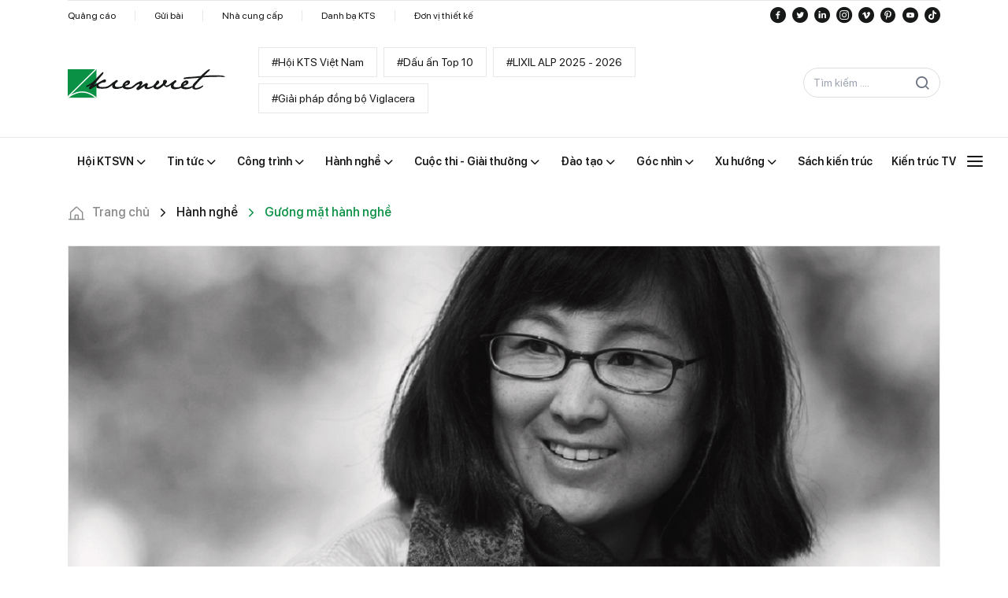

--- FILE ---
content_type: text/css
request_url: https://kienviet.net/fonts/icomoon/style.css
body_size: 567
content:
@font-face {
  font-family: 'kienviet';
  src:  url('fonts/kienviet.eot?485vkc');
  src:  url('fonts/kienviet.eot?485vkc#iefix') format('embedded-opentype'),
    url('fonts/kienviet.ttf?485vkc') format('truetype'),
    url('fonts/kienviet.woff?485vkc') format('woff'),
    url('fonts/kienviet.svg?485vkc#kienviet') format('svg');
  font-weight: normal;
  font-style: normal;
  font-display: block;
}

[class^="icon-"], [class*=" icon-"] {
  /* use !important to prevent issues with browser extensions that change fonts */
  font-family: 'kienviet' !important;
  speak: never;
  font-style: normal;
  font-weight: normal;
  font-variant: normal;
  text-transform: none;
  line-height: 1;

  /* Better Font Rendering =========== */
  -webkit-font-smoothing: antialiased;
  -moz-osx-font-smoothing: grayscale;
}

.icon-website:before {
  content: "\e91c";
}
.icon-tiktok:before {
  content: "\e91d";
}
.icon-youtube:before {
  content: "\e91e";
}
.icon-pinterest:before {
  content: "\e919";
}
.icon-vimeo:before {
  content: "\e91a";
}
.icon-instagram:before {
  content: "\e91b";
}
.icon-caret-up:before {
  content: "\e918";
}
.icon-open-link:before {
  content: "\e914";
}
.icon-share-link:before {
  content: "\e915";
}
.icon-plus:before {
  content: "\e916";
}
.icon-minus:before {
  content: "\e917";
}
.icon-switch-gallery:before {
  content: "\e913";
}
.icon-dowload:before {
  content: "\e911";
}
.icon-arrow-slide-left:before {
  content: "\e90f";
}
.icon-arrow-slide-right:before {
  content: "\e910";
}
.icon-location-minus:before {
  content: "\e90e";
}
.icon-suitcase:before {
  content: "\e90d";
}
.icon-chevron-down:before {
  content: "\e905";
}
.icon-chevron-left:before {
  content: "\e906";
}
.icon-chevron-right:before {
  content: "\e907";
}
.icon-chevron-up:before {
  content: "\e908";
}
.icon-search:before {
  content: "\e903";
}
.icon-home:before {
  content: "\e904";
}
.icon-linkedin-with-circle:before {
  content: "\e900";
}
.icon-twitter-with-circle:before {
  content: "\e901";
}
.icon-facebook-with-circle:before {
  content: "\e902";
}
.icon-menu:before {
  content: "\e909";
}
.icon-remove:before {
  content: "\e90a";
}
.icon-arrow-left:before {
  content: "\e90b";
}
.icon-arrow-right:before {
  content: "\e90c";
}
.icon-clock:before {
  content: "\e912";
}
.icon-price-tag:before {
  content: "\e935";
}


--- FILE ---
content_type: image/svg+xml
request_url: https://kienviet.net/_nuxt/logo-footer.082cb80b.svg
body_size: 6701
content:
<svg width="219" height="41" viewBox="0 0 219 41" fill="none" xmlns="http://www.w3.org/2000/svg">
<path d="M39.8571 0.713867H0V40.571H39.8571V0.713867Z" fill="#0B9146"/>
<mask id="mask0_7368_376" style="mask-type:luminance" maskUnits="userSpaceOnUse" x="0" y="0" width="40" height="41">
<path d="M39.8571 0.713867H0V40.571H39.8571V0.713867Z" fill="white"/>
</mask>
<g mask="url(#mask0_7368_376)">
<path d="M42.3933 -2.33008L-3.33301 42.9434" stroke="#171818" stroke-width="2"/>
<path d="M-0.641602 41.215C-0.641602 41.215 18.6441 21.9294 39.8585 41.2147" stroke="#171818" stroke-width="2"/>
</g>
<path d="M25.5742 25.1593C25.6003 24.8074 25.7257 24.47 25.936 24.1866C26.1463 23.9031 26.4327 23.6852 26.762 23.5581C27.5429 23.1578 28.816 22.4557 30.5813 21.4648C32.369 20.4569 34.0508 19.2719 35.6015 17.9277C37.0465 16.6945 38.3855 15.3423 39.6045 13.8853C40.7069 12.5728 41.8685 11.2975 43.0891 10.0594C44.3097 8.82134 45.3859 7.72762 46.3177 6.77827C47.0409 5.95469 47.9224 5.28515 48.9099 4.80957L49.3692 4.84238C49.7848 5.92298 49.3736 7.14795 48.1355 8.51729C46.9018 9.90194 45.4056 11.6278 43.6862 13.7343C41.9669 15.8408 40.3657 17.6717 38.9482 19.2401C37.5308 20.8085 36.7827 21.9635 36.7039 22.6788C39.045 21.5739 41.3175 20.3292 43.5091 18.9514C45.1613 17.8766 46.8724 16.8951 48.6342 16.0115C50.0845 15.3093 51.0951 14.9812 51.6463 15.0468C51.932 15.0899 52.2022 15.2045 52.4317 15.3801C52.6611 15.5556 52.8425 15.7864 52.9588 16.0508C53.1141 16.3762 53.183 16.7361 53.1589 17.0959C53.1347 17.4556 53.0184 17.8031 52.821 18.1048C52.6 18.4848 52.2693 18.789 51.8723 18.9776C51.4753 19.1662 51.0305 19.2302 50.5964 19.1614C49.5906 19.1019 48.5846 19.2748 47.6565 19.6667C46.7705 20.0539 45.8649 20.4935 44.9528 20.9791C44.2222 21.3509 43.5446 21.8188 42.9381 22.3704C42.7269 22.5861 42.6006 22.8709 42.5825 23.1723C42.5644 23.4737 42.6557 23.7715 42.8397 24.0109C43.059 24.378 43.3558 24.6928 43.7095 24.9331C44.0632 25.1734 44.4651 25.3335 44.8871 25.4022C46.1298 25.6746 47.4026 25.7849 48.6736 25.7303C50.0262 25.7181 51.3766 25.6172 52.716 25.4284C53.7885 25.1819 54.8282 24.8097 55.8134 24.3194C56.5681 24.0241 56.9093 24.0634 57.2965 23.6631C57.6837 23.2628 58.0184 23.0988 58.3005 23.1644C58.5827 23.23 59.4818 23.4072 59.613 23.9716C59.4555 24.7262 58.3005 25.5072 57.5787 26.0584C56.6569 26.6907 55.6202 27.1366 54.5272 27.3709C52.9096 27.7359 51.2572 27.9251 49.5989 27.9352C47.7673 27.9935 45.9339 27.9562 44.1062 27.8237C42.8368 27.7988 41.5894 27.487 40.4576 26.9115C39.6832 26.439 39.3879 25.3562 39.5651 23.6828C38.4801 24.4572 37.3711 25.1987 36.238 25.9075C35.1049 26.6162 33.9827 27.3446 32.8715 28.0927C32.3108 28.5151 31.6418 28.7699 30.9422 28.8277C30.6713 28.8312 30.4042 28.7633 30.1678 28.6308C29.8633 28.5125 29.6138 28.2849 29.4682 27.9924C29.3225 27.6999 29.2912 27.3636 29.3804 27.0493C29.5444 26.3931 30.6206 24.8444 32.6025 22.39C31.0401 23.5233 29.3721 24.5035 27.6217 25.3168C26.342 25.8353 25.6464 25.7893 25.5742 25.1593Z" fill="white"/>
<path d="M137.527 23.5968C139.962 23.5968 143.807 19.4559 145.041 18.9113C146.025 18.3928 146.925 17.7291 147.712 16.9426C147.99 16.6698 148.332 16.4706 148.707 16.3629C149.081 16.2552 149.477 16.2424 149.858 16.3257C150.158 16.3802 150.428 16.5449 150.614 16.7876C150.799 17.0304 150.888 17.3337 150.862 17.6382C150.836 17.9989 150.715 18.3465 150.513 18.646C150.31 18.9455 150.032 19.1864 149.707 19.3444C149.042 19.7165 148.462 20.2213 148.001 20.8275C147.623 21.3737 147.318 21.9672 147.095 22.5927C146.869 23.216 146.869 23.8988 147.095 24.5221C147.185 24.8201 147.347 25.091 147.569 25.3099C147.79 25.5289 148.062 25.6889 148.361 25.7755C149.307 26.0084 150.282 26.1012 151.255 26.0511C152.42 26.0549 153.582 25.9183 154.714 25.6442C155.636 25.4212 156.521 25.063 157.339 24.5811C157.885 24.1807 158.564 24.0068 159.235 24.0955L159.465 25.0274C159.099 25.5949 158.602 26.0655 158.015 26.3989C157.414 26.7579 156.789 27.0737 156.144 27.3439C155.293 27.6752 154.415 27.9342 153.519 28.1182C152.371 28.3741 151.059 28.5973 149.582 28.7744L147.968 28.8532C146.972 28.7899 145.998 28.5336 145.1 28.0985C144.507 27.7554 144.009 27.2706 143.65 26.6876C143.299 26.1569 143.093 25.5439 143.053 24.9092C143.028 24.3134 143.099 23.7174 143.263 23.144C143.433 22.5534 143.564 22.4877 142.731 23.1899C141.753 23.9839 138.282 26.0708 137.238 25.7295" fill="white"/>
<path d="M57.2109 23.5969C58.95 22.8947 62.4608 19.1083 63.6748 18.5636C64.6621 18.0472 65.565 17.3834 66.3523 16.5949C66.6307 16.3222 66.9726 16.123 67.3472 16.0153C67.7218 15.9076 68.1174 15.8948 68.4981 15.9781C68.7989 16.0325 69.0685 16.1972 69.2542 16.44C69.4399 16.6827 69.5283 16.986 69.5022 17.2905C69.4739 17.6506 69.3518 17.997 69.148 18.2952C68.9442 18.5934 68.6659 18.833 68.3406 18.9902C67.6873 19.3562 67.1139 19.8493 66.6541 20.4404C66.2707 20.982 65.9637 21.5738 65.742 22.1991C65.5191 22.823 65.5191 23.5047 65.742 24.1285C65.8311 24.4264 65.993 24.6976 66.2129 24.9175C66.4328 25.1374 66.704 25.2993 67.0019 25.3884C67.949 25.6147 68.9234 25.7053 69.8959 25.6575C71.0632 25.6645 72.2269 25.5279 73.3608 25.2506C74.2831 25.0264 75.1674 24.6682 75.9858 24.1875C76.5075 23.7933 77.1599 23.6127 77.8101 23.6822L78.0463 24.6075C77.6818 25.1783 77.1812 25.6496 76.5895 25.979C75.9998 26.3558 75.3809 26.685 74.7389 26.9634C73.8874 27.2952 73.0093 27.5542 72.114 27.7377C70.8137 28.0244 69.4995 28.2434 68.1766 28.394L66.5557 28.4727C65.5606 28.41 64.5869 28.156 63.688 27.7246C63.1013 27.3731 62.6064 26.8873 62.2442 26.3072C61.8902 25.7807 61.6839 25.1688 61.6471 24.5353C61.622 23.9373 61.6929 23.3391 61.8571 22.7635C62.0277 22.1795 59.9868 24.6928 58.9631 24.9947" fill="white"/>
<path d="M76.4979 21.8912C76.9132 21.0534 77.468 20.2922 78.1385 19.6403C78.8523 18.914 79.6201 18.2427 80.4353 17.6323C81.1227 17.0976 81.9071 16.7009 82.7452 16.4642L83.6377 16.4248C84.3827 16.4335 85.1086 16.6617 85.7245 17.081C86.3217 17.4879 86.5711 18.2229 86.4792 19.2663C86.426 19.8006 86.2605 20.3176 85.9936 20.7836C85.7267 21.2495 85.3644 21.6538 84.9305 21.97C83.9916 22.7304 82.9058 23.2889 81.7412 23.6106C80.5534 23.9518 79.9168 24.2668 79.8315 24.5227C79.7462 24.7786 79.93 25.0936 80.409 25.4152C80.8881 25.7367 81.9512 25.9402 83.618 26.0321C84.9844 26.1447 86.36 26.054 87.6998 25.763C88.5834 25.5542 89.4465 25.2664 90.2788 24.9033C90.7774 24.6561 91.2954 24.4498 91.8275 24.2865C92.2015 24.1815 92.4837 24.3783 92.7331 24.864C92.1632 25.7213 91.4073 26.4391 90.5216 26.9639C89.5706 27.4797 88.5646 27.8869 87.5226 28.1779C86.0933 28.5732 84.6213 28.7936 83.1389 28.8342H82.0955C80.7934 28.7805 79.5073 28.5259 78.2828 28.0795C77.7 27.82 77.1788 27.4398 76.7538 26.9639C76.3357 26.3824 76.0695 25.7057 75.9795 24.9952C75.9312 23.9355 76.1079 22.8777 76.4979 21.8912ZM79.3984 22.4293C80.5277 22.1311 81.5944 21.6333 82.5483 20.9594C83.0799 20.4934 83.303 20.0669 83.2046 19.6863C83.1061 19.3057 82.6796 19.3122 81.8921 19.7257C81.2533 20.0069 80.6908 20.4366 80.2515 20.9791C79.9313 21.4429 79.6419 21.9274 79.3853 22.4293H79.3984Z" fill="white"/>
<path d="M90.1801 24.3392C91.0166 23.8367 91.7862 23.2303 92.4704 22.5345C93.573 21.5174 94.7935 20.6361 96.1059 19.9096C97.5103 19.1221 98.604 18.5271 99.3871 18.1246C100.208 17.7162 101.098 17.4668 102.012 17.3896C102.382 17.473 102.723 17.653 103.001 17.9112C103.279 18.1694 103.483 18.4967 103.594 18.8596C103.787 19.6147 103.748 20.4107 103.482 21.1433C103.219 21.9702 102.196 23.3832 100.411 25.3826L106.369 21.5764C107.177 21.0148 108.061 20.5728 108.994 20.2639C109.314 20.1724 109.654 20.1778 109.97 20.2795C110.287 20.3811 110.566 20.5744 110.773 20.8349C111.285 21.3905 111.315 22.2348 110.865 23.3679C110.418 24.4966 110.287 25.3366 110.477 25.8551C110.668 26.3735 111.895 26.2947 114.179 25.5663C115.937 25.0437 117.653 24.3855 119.31 23.5976C119.35 24.3874 119.095 25.1639 118.595 25.7763C118.162 26.216 116.784 26.8656 114.454 27.745C112.125 28.6244 110.372 28.8737 109.204 28.5981C108.036 28.3225 107.275 27.8369 106.947 27.1675C106.609 26.4922 106.538 25.7139 106.75 24.9888C106.953 24.2079 106.278 24.4113 104.735 25.6057C103.444 26.625 102.092 27.5652 100.686 28.4209C99.5227 29.1078 98.6477 29.5934 98.0615 29.8778C97.4124 29.9339 96.76 29.8161 96.1715 29.5365C95.9281 29.3878 95.7264 29.1798 95.5852 28.9319C95.444 28.684 95.3681 28.4043 95.3644 28.1191C95.3438 27.7372 95.4203 27.3565 95.5867 27.0122C95.7531 26.668 96.004 26.3715 96.3159 26.1504C97.0312 25.4941 97.7137 24.8838 98.3765 24.1817C98.9594 23.6432 99.3703 22.9447 99.5577 22.1736C99.6889 21.5174 99.2886 21.3008 98.3568 21.5764C96.9841 22.1054 95.7055 22.8522 94.5703 23.7879C93.0216 24.991 91.9848 25.7435 91.4598 26.0454C90.7885 26.394 90.0546 26.6059 89.3008 26.6688C89.373 25.376 89.6748 24.6016 90.1801 24.3392Z" fill="white"/>
<path d="M137.881 25.4213C137.29 25.6147 136.656 25.636 136.053 25.4826C135.45 25.3292 134.903 25.0075 134.476 24.5551C134.01 24.1088 133.714 23.3213 133.471 23.2426C133.229 23.1638 132.159 24.4172 131.667 24.7782C131.175 25.1391 130.564 25.6575 129.744 26.3531C128.372 27.3583 126.871 28.1749 125.282 28.7812L123.503 28.8599C122.523 28.7305 121.568 28.4563 120.668 28.0462C120.07 27.7193 119.583 27.2212 119.271 26.6156C118.984 26.1156 118.805 25.5613 118.746 24.9882C118.729 24.5925 118.758 24.1962 118.831 23.8069C118.897 23.4066 119.408 22.757 120.36 21.8383C121.291 20.9682 122.06 19.9394 122.631 18.7999C122.966 17.9508 123.538 17.2154 124.278 16.6803C124.499 16.5481 124.751 16.4756 125.008 16.4699C125.266 16.4641 125.521 16.5253 125.748 16.6475C126.3 17.0506 126.684 17.6446 126.824 18.3143C126.959 18.7379 126.979 19.1901 126.881 19.624C126.783 20.0578 126.571 20.4576 126.266 20.7817C125.688 21.4937 124.986 22.0941 124.192 22.5535C123.547 22.8654 123.039 23.4055 122.768 24.0694C122.652 24.3062 122.613 24.5735 122.656 24.8337C122.7 25.0939 122.824 25.3338 123.011 25.5197C123.234 25.7004 123.501 25.8191 123.784 25.864C124.067 25.909 124.358 25.8785 124.625 25.7756C125.362 25.5708 126.067 25.2638 126.719 24.8635C127.438 24.4258 128.124 23.9367 128.773 23.4001C129.464 22.8357 130.206 22.2101 130.997 21.5233C131.696 21.0104 132.167 20.2452 132.31 19.3905C132.279 18.6791 132.323 17.9665 132.441 17.2643C132.655 16.7274 133.028 16.2692 133.511 15.9518C134.02 15.6556 134.613 15.5357 135.197 15.6106C135.948 15.6509 136.653 15.9802 137.166 16.5293C137.409 16.7428 137.589 17.0197 137.684 17.3291C137.779 17.6385 137.786 17.9682 137.704 18.2815C137.538 19.0579 137.179 19.7801 136.661 20.3814C136.225 20.8141 135.854 21.3069 135.558 21.8448C135.415 22.1188 135.368 22.4335 135.427 22.7373C135.551 22.9971 135.746 23.216 135.991 23.3683C136.235 23.5206 136.517 23.5999 136.805 23.597C137.849 23.597 138.196 23.9382 138.872 23.2229" fill="white"/>
<path d="M157.483 21.8518C157.902 21.0164 158.459 20.2577 159.13 19.6075C159.839 18.8814 160.6 18.2081 161.407 17.5929C162.115 17.0646 162.92 16.6811 163.776 16.4642L164.662 16.4248C165.407 16.4323 166.133 16.6607 166.749 17.081C167.346 17.4945 167.602 18.2229 167.503 19.2663C167.45 19.7999 167.285 20.3163 167.02 20.782C166.754 21.2478 166.393 21.6525 165.961 21.97C165.022 22.7311 163.936 23.2916 162.772 23.6171C161.584 23.9518 160.948 24.2733 160.856 24.5227C160.764 24.7721 160.961 25.0936 161.433 25.4152C161.906 25.7367 162.982 25.9402 164.649 26.0321C166.013 26.1462 167.387 26.0533 168.724 25.7564C169.606 25.5473 170.467 25.2574 171.296 24.8902C171.794 24.6449 172.309 24.4387 172.839 24.2733C173.213 24.1684 173.495 24.3652 173.751 24.8508C173.177 25.7149 172.414 26.4374 171.52 26.9639C170.568 27.4795 169.562 27.8888 168.521 28.1845C167.092 28.5805 165.619 28.8009 164.137 28.8407H163.12C161.82 28.7881 160.536 28.5335 159.314 28.0861C158.729 27.8212 158.207 27.4341 157.785 26.9508C157.365 26.3694 157.097 25.6929 157.004 24.9821C156.943 23.9166 157.106 22.8502 157.483 21.8518ZM160.383 22.39C161.513 22.0884 162.582 21.5909 163.54 20.92C164.065 20.4606 164.294 20.0341 164.196 19.6469C164.098 19.2597 163.678 19.2729 162.884 19.6863C162.246 19.9692 161.684 20.3987 161.243 20.9397C160.93 21.4003 160.643 21.8779 160.383 22.3703V22.39Z" fill="white"/>
<path d="M180.996 14.3448C182.256 13.157 185.538 9.34431 187.126 7.92684L190.643 4.75724C191.76 3.72723 192.949 2.77769 194.2 1.91575C195.042 1.2498 196.053 0.833696 197.12 0.714844C197.612 1.37108 197.153 2.30293 195.749 3.54977C194.344 4.79661 193.229 5.84002 192.402 6.66687L190.026 9.06869C189.272 9.82992 186.693 12.9733 185.715 14.0232C185.298 14.3193 184.915 14.6605 184.573 15.0404C184.127 15.4276 183.562 15.9657 182.9 16.6416C182.237 17.3175 181.436 18.2231 180.517 19.3125C179.599 20.4018 178.785 21.3534 178.083 22.1408C177.462 22.7902 176.947 23.5318 176.554 24.3392C176.402 24.6137 176.312 24.9184 176.292 25.2316C176.271 25.5447 176.32 25.8585 176.436 26.1504C176.551 26.4128 176.732 26.6405 176.962 26.8109C177.193 26.9813 177.464 27.0884 177.748 27.1217C178.404 27.2332 179.625 26.9773 181.462 26.3473C182.817 25.9227 184.123 25.3574 185.36 24.6608C185.913 24.2889 186.505 23.9787 187.126 23.7355C187.285 23.6635 187.464 23.649 187.633 23.6945C187.802 23.7399 187.949 23.8426 188.051 23.9849C188.267 24.2802 187.959 24.792 187.106 25.5139C186.394 26.1326 185.63 26.6881 184.822 27.1741C184.085 27.5928 183.317 27.9548 182.525 28.2569C181.584 28.6141 180.604 28.8608 179.605 28.9919C178.954 29.0931 178.296 29.1458 177.637 29.1494C177.256 29.1494 176.875 29.1494 176.521 29.11C175.712 29.0648 174.923 28.8407 174.211 28.4538C173.693 28.1432 173.304 27.6563 173.115 27.0823C172.924 26.6404 172.819 26.1659 172.807 25.6845C172.809 25.6444 172.823 25.6059 172.846 25.5729C172.875 24.9882 173.006 24.4131 173.233 23.8733C173.514 23.1042 173.863 22.3619 174.277 21.6552C174.67 20.999 175.412 20.0803 177.387 18.2888C178.744 17.1235 179.956 15.7994 180.996 14.3448Z" fill="white"/>
<path d="M164.026 14.39C162.838 14.5409 162.057 14.6328 161.644 14.6459C161.23 14.659 160.987 14.4162 160.928 13.9241C160.876 13.7292 160.881 13.5235 160.943 13.3315C161.005 13.1395 161.12 12.9693 161.276 12.8413C161.837 12.5371 162.457 12.3601 163.094 12.3229C163.999 12.2047 164.938 12.0604 165.916 11.8766C167.169 11.6469 173.594 11.4632 176.107 11.181C178.62 10.8988 181.186 10.6363 183.818 10.3935C186.449 10.1507 189.068 9.93417 191.765 9.7373C194.462 9.54043 197.047 9.44199 199.639 9.38949C202.232 9.33699 204.889 9.34356 207.645 9.38949C210.402 9.43543 212.672 9.56668 214.405 9.7373C215.927 9.82 217.385 10.3802 218.572 11.3385C217.64 11.6653 216.647 11.7796 215.665 11.6732C214.792 11.5551 213.847 11.4698 212.843 11.3976C211.839 11.3254 210.631 11.3254 209.227 11.3582L204.128 11.5157C202.127 11.5813 200 11.6272 197.73 11.6535C195.459 11.6797 193.136 11.7913 190.826 11.9816C188.516 12.1719 186.279 12.3819 184.179 12.5985C182.079 12.815 179.887 13.0185 177.616 13.1956C175.346 13.3728 173.738 13.5041 172.786 13.5697C171.835 13.6353 171.047 13.7009 170.431 13.7731C169.814 13.8453 164.433 14.1997 164.026 14.39Z" fill="white"/>
</svg>
